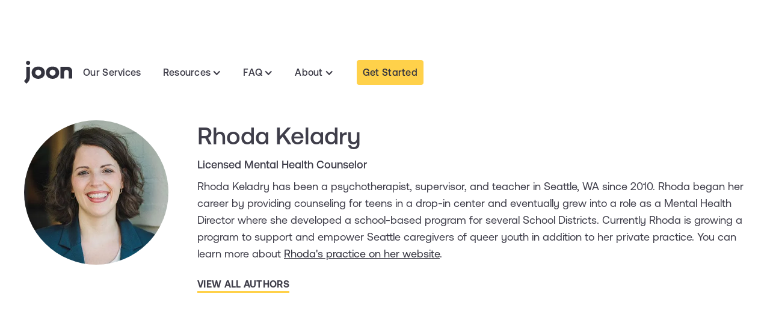

--- FILE ---
content_type: text/html
request_url: https://www.joon.com/authors/rhoda-keladry
body_size: 7607
content:
<!DOCTYPE html><!-- This site was created in Webflow. https://webflow.com --><!-- Last Published: Wed Dec 17 2025 21:01:32 GMT+0000 (Coordinated Universal Time) --><html data-wf-domain="www.joon.com" data-wf-page="659765ad9523875e90db829a" data-wf-site="5da11607eda84209dcd9d545" lang="en-US" data-wf-collection="659765ad9523875e90db81fb" data-wf-item-slug="rhoda-keladry"><head><meta charset="utf-8"/><title>Teenage Mental Health Writers - Rhoda Keladry - Joon Care</title><meta content="Blog articles by Rhoda Keladry, a psychotherapist, supervisor, and teacher in Seattle, WA." name="description"/><meta content="width=device-width, initial-scale=1" name="viewport"/><meta content="j3zjdxMou4r6pChp0a6D9pW5m37ZaCoU2feXkQffZV8" name="google-site-verification"/><meta content="Webflow" name="generator"/><link href="https://cdn.prod.website-files.com/5da11607eda84209dcd9d545/css/uplift-89f72a.webflow.shared.3cc0dc910.min.css" rel="stylesheet" type="text/css"/><link href="https://fonts.googleapis.com" rel="preconnect"/><link href="https://fonts.gstatic.com" rel="preconnect" crossorigin="anonymous"/><script src="https://ajax.googleapis.com/ajax/libs/webfont/1.6.26/webfont.js" type="text/javascript"></script><script type="text/javascript">WebFont.load({  google: {    families: ["Inconsolata:400,700"]  }});</script><script type="text/javascript">!function(o,c){var n=c.documentElement,t=" w-mod-";n.className+=t+"js",("ontouchstart"in o||o.DocumentTouch&&c instanceof DocumentTouch)&&(n.className+=t+"touch")}(window,document);</script><link href="https://cdn.prod.website-files.com/5da11607eda84209dcd9d545/6035660c74005714cb7f8962_favicon-32x32.png" rel="shortcut icon" type="image/x-icon"/><link href="https://cdn.prod.website-files.com/5da11607eda84209dcd9d545/60356ced16d3d42a0a3e49b0_LogoMark.png" rel="apple-touch-icon"/><link href="https://www.joon.com/authors/rhoda-keladry" rel="canonical"/><!-- Corresponds to head code at https://webflow.com/dashboard/sites/uplift-89f72a/code -->

  <!-- Track source info -->
  <script>
  function setCookie(name, value, seconds = "34560000") {
    document.cookie = `${name}=${value}; domain=.joon.com; path=/; max-age=${seconds}; secure`;
  }

  function getCookie(name) {
    try {
      let re = new RegExp(`(?:^|; )${name}=(?<value>.*?)(?:; |$)`);
      return document.cookie.match(re)?.groups?.value;
    } catch (e) {}
    return null;
  }

  function updateCookieExpiry(name, seconds) {
    const value = getCookie(name);
    setCookie(name, value, seconds);
  }

  function deleteCookie(name) {
    setCookie(name, "", -1);
  }

  //clear old cookies that were set long ago with domain not specified
  ["joon_ref_init", "joon_qs_init", "joon_ref", "joon_qs", "referrer_init"].forEach((name) =>
    document.cookie = `${name}=; expires=Thu, 01 Jan 1970 00:00:00 UTC; path=/;`
  );

  (function () {
    if (document.referrer.indexOf(".joon.com") < 0) {
      if (document.cookie.indexOf("joon_ref_init=") < 0) {
        setCookie("joon_ref_init", document.referrer);
      }
      setCookie("joon_ref", document.referrer);

      if (document.cookie.indexOf("joon_qs_init=") < 0) {
        setCookie("joon_qs_init", window.location.search);
      }
      setCookie("joon_qs", window.location.search);
    }
  })();
</script>
<!-- End Track source info -->

<!--Stylistic Alternatives -->
<style defer>
  * {
    font-feature-settings: "ss07" on, "ss01" on;
  }
</style>
<!-- End Stylistic Alternatives -->

<!-- Posthog -->
<script>
    !function(t,e){var o,n,p,r;e.__SV||(window.posthog=e,e._i=[],e.init=function(i,s,a){function g(t,e){var o=e.split(".");2==o.length&&(t=t[o[0]],e=o[1]),t[e]=function(){t.push([e].concat(Array.prototype.slice.call(arguments,0)))}}(p=t.createElement("script")).type="text/javascript",p.async=!0,p.src=s.api_host.replace(".i.posthog.com","-assets.i.posthog.com")+"/static/array.js",(r=t.getElementsByTagName("script")[0]).parentNode.insertBefore(p,r);var u=e;for(void 0!==a?u=e[a]=[]:a="posthog",u.people=u.people||[],u.toString=function(t){var e="posthog";return"posthog"!==a&&(e+="."+a),t||(e+=" (stub)"),e},u.people.toString=function(){return u.toString(1)+".people (stub)"},o="capture identify alias people.set people.set_once set_config register register_once unregister opt_out_capturing has_opted_out_capturing opt_in_capturing reset isFeatureEnabled onFeatureFlags getFeatureFlag getFeatureFlagPayload reloadFeatureFlags group updateEarlyAccessFeatureEnrollment getEarlyAccessFeatures getActiveMatchingSurveys getSurveys onSessionId".split(" "),n=0;n<o.length;n++)g(u,o[n]);e._i.push([i,s,a])},e.__SV=1)}(document,window.posthog||[]);
    posthog.init('phc_DQmxjMjNidD7fbyeyHj0JyL6RXPBFCFnoreolmAfP17',{api_host:'https://us.i.posthog.com'})
    posthog.register({
        product: 'joon.com'
    });
</script>


<!-- Global Webpage Schema -->

<script type="application/ld+json">
  {
    "@context": "https://schema.org",
    "@type": "WebPage",
    "name": "Joon Care",
    "description": "Seeking help for your teen's mental health? You are in the right place. Joon Care is a teletherapy practice designed specifically for teens and young adults ages 13-24. Our team of licensed therapists, counselors, and clinicians integrates the benefits of one-on-one therapy sessions with a mobile app-based experience. Our approach is evidence-based, skills-focused and personalized for each individual client. We are here for you when it comes to stress, anxiety, depression, and other common mental health challenges. Schedule a free 15-minute consultation today.",
    "image": "https://cdn.prod.website-files.com/5da11607eda84209dcd9d545/60356ced16d3d42a0a3e49b0_LogoMark.webp"
  }
</script>

<!-- End Global Webpage Schema -->


<!-- Custom query param handling -->

<script>
  (function() {
    // put  partner names into cookie (as referral_source)
    const urlParams = new URLSearchParams(window.location.search);
    const partnerSlug = urlParams.get('referral_source');
    if (partnerSlug) {
      setCookie("referral_source", partnerSlug);
    }
  })();
</script>


<script>
(function() {
  const REDIRECT_URL = "https://www.handspringhealth.com/?utm_source=joon";
  const MODAL_ID = "redirect-overlay"; // make sure your overlay has this ID
  const REDIRECT_DELAY_MS = 5000; // 5 seconds
  let redirectScheduled = false;

  function isVisible(el) {
    if (!el) return false;
    const style = window.getComputedStyle(el);
    return (
      style.display !== "none" &&
      style.visibility !== "hidden" &&
      style.opacity !== "0"
    );
  }

  function setupModalObserver(modal) {
    if (!modal) return;

    const observer = new MutationObserver(() => {
      if (!redirectScheduled && isVisible(modal)) {
        redirectScheduled = true;
        observer.disconnect();

        setTimeout(function() {
          window.location.href = REDIRECT_URL;
        }, REDIRECT_DELAY_MS);
      }
    });

    observer.observe(modal, {
      attributes: true,
      attributeFilter: ["style", "class"]
    });

    if (isVisible(modal) && !redirectScheduled) {
      redirectScheduled = true;
      observer.disconnect();
      setTimeout(function() {
        window.location.href = REDIRECT_URL;
      }, REDIRECT_DELAY_MS);
    }
  }

  function waitForModal() {
    let modal = document.getElementById(MODAL_ID);
    if (modal) {
      setupModalObserver(modal);
      return;
    }

    const bodyObserver = new MutationObserver(() => {
      modal = document.getElementById(MODAL_ID);
      if (modal) {
        console.log("Found modal #" + MODAL_ID);
        bodyObserver.disconnect();
        setupModalObserver(modal);
      }
    });

    bodyObserver.observe(document.body, {
      childList: true,
      subtree: true
    });
  }

  document.addEventListener("DOMContentLoaded", waitForModal);
})();
</script>

</head><body><div id="uplift-header" class="jooncare-nav"><div class="jooncare-nav-container"><div class="nav-left"><div class="mobile-nav-btns"><a id="header-hamburger" data-w-id="0a6bd8be-ef40-02d2-a2dd-be940012a394" href="#" class="mobile-nav-hamburger w-inline-block"><div class="fa-solid header-hamburger-icon">☰</div></a><a id="header-hamburger" data-w-id="0a6bd8be-ef40-02d2-a2dd-be940012a397" href="#" class="mobile-nav-close w-inline-block"><div class="fa-solid header-close-icon">☰</div></a></div><a href="/" class="joon-logo w-inline-block"><img src="https://cdn.prod.website-files.com/5da11607eda84209dcd9d545/625b50140c63fa2ea5df094c_Logo%20-%20Dark.svg" alt="" class="logo"/></a></div><div class="nav-right"><a href="/services" class="navigation-link w-button">Our Services</a><div data-hover="false" data-delay="0" class="dropdown-3 w-dropdown"><div class="dropdown-toggle-4 w-dropdown-toggle"><div class="icon-11 w-icon-dropdown-toggle"></div><div class="text-block-73">Resources</div></div><nav class="dropdown-list-2 w-dropdown-list"><a href="/parent-guides" class="dropdown-link w-dropdown-link">Parent Guides</a><a href="/blog" class="dropdown-link w-dropdown-link">Articles</a><a href="/meditations" class="dropdown-link w-dropdown-link">Meditations</a><a href="/resources" class="dropdown-link w-dropdown-link">Links for Teens</a></nav></div><div data-hover="false" data-delay="0" id="dropdown-faq" class="dropdown-3 w-dropdown"><div class="dropdown-toggle-4 w-dropdown-toggle"><div class="icon-11 w-icon-dropdown-toggle"></div><div class="text-block-73">FAQ</div></div><nav class="dropdown-list-2 w-dropdown-list"><a href="/faq/our-services" class="dropdown-link w-dropdown-link">About Our Services</a><a href="/faq/young-adults" class="dropdown-link w-dropdown-link">Teens &amp; Young Adults</a><a href="/faq/pricing-insurance" class="dropdown-link w-dropdown-link">Pricing &amp; Insurance</a><a href="/effectiveness-data-overview" class="dropdown-link w-dropdown-link">Does Joon therapy work?</a></nav></div><div data-hover="false" data-delay="0" class="dropdown-3 w-dropdown"><div class="dropdown-toggle-4 w-dropdown-toggle"><div class="icon-11 w-icon-dropdown-toggle"></div><div class="text-block-73">About</div></div><nav class="dropdown-list-2 w-dropdown-list"><a href="/about" class="dropdown-link w-dropdown-link">Our Company</a><a href="/who-we-are" class="dropdown-link w-dropdown-link">Who We Are</a><a href="/find-a-therapist" class="dropdown-link w-dropdown-link">Our Therapists</a><a href="/teen-mental-health-advisory-board" class="dropdown-link w-dropdown-link">Our Student Advisors</a><a href="/join-as-a-therapist" class="dropdown-link w-dropdown-link">Become a Joon Therapist</a><a href="/partners" class="dropdown-link w-dropdown-link">For Your Organization</a></nav></div><a data-w-id="9b6ab165-fb23-d405-26da-17821a2663a7" href="#" class="button_solid small _20px-left-margin w-button">Get Started</a><div class="trigger-hubspot-chat w-embed"><a href="#" id="get-started" class="button_solid small" style="margin-left: 20px;" onclick="window.HubSpotConversations.widget.open();">Get Started</a></div></div></div><div data-w-id="56e21f39-0f2a-96c6-16de-3a1d4bc683e1" class="mobile-nav-overlay"></div><div class="mobile-nav"><div class="mobile-nav-container"><a href="/" class="mobile-nav-link w-button">Home</a><a href="/services" class="mobile-nav-link w-button">Our Services</a><h6 class="mobile-nav-header">Resources</h6><a href="/parent-guides" class="mobile-nav-link w-button">Parent Guides</a><a href="/blog" class="mobile-nav-link w-button">Articles</a><a href="/meditations" class="mobile-nav-link w-button">Meditations</a><a href="/resources" class="mobile-nav-link w-button">Links for Teens</a><h6 class="mobile-nav-header">FAQ</h6><a href="/faq/our-services" class="mobile-nav-link w-button">About Our Services</a><a href="/faq/young-adults" class="mobile-nav-link w-button">Teens &amp; Young Adults</a><a href="/faq/pricing-insurance" class="mobile-nav-link w-button">Pricing &amp; Insurance</a><a href="/effectiveness-data-overview" class="mobile-nav-link w-button">Does Joon therapy work?</a><h6 class="mobile-nav-header">About</h6><a href="/about" class="mobile-nav-link w-button">Our Company</a><a href="/who-we-are" class="mobile-nav-link w-button">Who We Are</a><a href="/find-a-therapist" class="mobile-nav-link w-button">Our Therapists</a><a href="/teen-mental-health-advisory-board" class="mobile-nav-link w-button">Our Student Advisors</a><a href="/join-as-a-therapist" class="mobile-nav-link w-button">Become a Joon Therapist</a><a href="/partners" class="mobile-nav-link w-button">For Your Organization</a></div></div></div><div class="section-neutralbkg nav-margin whitebg"><div class="author-templateintro"><div class="div-block-461"><img alt="Rhoda Keladry | Licensed Mental Health Counselor" loading="lazy" width="250" src="https://cdn.prod.website-files.com/5daf80d1fcdc19a7ca1e6539/63af73e2493ff799b86b5979_rhoda-keladry.webp" class="image-105"/></div><div class="div-block-460"><h1 class="heading-101">Rhoda Keladry</h1><p class="paragraph-126">Licensed Mental Health Counselor</p><div class="rich-text-block-14 w-richtext"><p>Rhoda Keladry has been a psychotherapist, supervisor, and teacher in Seattle, WA since 2010. Rhoda began her career by providing counseling for teens in a drop-in center and eventually grew into a role as a Mental Health Director where she developed a school-based program for several School Districts. Currently Rhoda is growing a program to support and empower Seattle caregivers of queer youth in addition to her private practice. You can learn more about <a href="https://www.rhodajkcounseling.com/" target="_blank">Rhoda&#x27;s practice on her website</a>.</p></div><a href="/authors" class="button_underline">View All Authors</a></div></div></div><div class="section-neutralbkg"><div class="container-4 self-center blog"><div class="div-block-462"><h4 class="heading-148">All articles from this author:</h4></div><div class="w-dyn-list"><div role="list" class="collection-list-21 w-dyn-items"><div role="listitem" class="collection-item-9 blog-shadow w-dyn-item"><a href="/blog/how-to-know-when-you-should-find-a-therapist-for-your-child" class="link-block-11 w-inline-block"><div class="div-block-348"><div class="image-wrapper"><img loading="lazy" alt="two teenage girls on a bench" src="https://cdn.prod.website-files.com/5daf80d1fcdc19a7ca1e6539/63af32f671109a4441853c90_two-children-p-500.webp" class="article-thumbnail"/></div><div class="div-block-205"><div class="timestamp">Mar 13, 2020</div><h2 class="article-title _8px-bottom-margin">When to Seek Mental Health Care for Your Child</h2><p class="article-summary">Learn how to think about your child&#x27;s needs and the hesitation many parents experience before seeking mental health care.</p></div></div></a></div></div></div></div></div><div class="footer"><div class="footer_container"><div class="div-block-243"><div class="div-block-105"><div class="_16px-bottom-margin"><a href="/" class="footer-link-to-home w-inline-block"><img src="https://cdn.prod.website-files.com/5da11607eda84209dcd9d545/625b8092cd143b165a366ea1_Logo-footer.svg" loading="lazy" alt="" class="image-139"/></a></div><div class="_8px-bottom-margin"><p class="paragraph-56">© 2025 Joon Care. All Rights Reserved.</p></div><div class="_20px-bottom-margin"><p class="paragraph-50"><a href="/terms-conditions" class="underline-link white-text">Terms Of Service</a> | <a href="/privacy" class="underline-link white-text">Privacy Policy</a></p></div><div class="footer-social-links"><a href="https://www.linkedin.com/company/jooncare" target="_blank" class="social-links w-inline-block"><img src="https://cdn.prod.website-files.com/5da11607eda84209dcd9d545/60bff13b4437767a2c4fb674_LinkedIn.svg" alt="Linkedin" height="30" class="image-92"/></a><a href="https://www.youtube.com/channel/UCmqCdFwk-pNSlcmE24QzDAQ" target="_blank" class="social-links w-inline-block"><img src="https://cdn.prod.website-files.com/5da11607eda84209dcd9d545/5ebe6407c2a3e5d05768eb52_Y.svg" alt="Youtube" class="image-140"/></a><a href="https://www.instagram.com/joon_teens/" target="_blank" class="social-links w-inline-block"><img src="https://cdn.prod.website-files.com/5da11607eda84209dcd9d545/60bff17c16292166fc990374_Instagram.svg" alt="Instagram" height="30" class="image-141"/></a><a href="https://twitter.com/joon_care" target="_blank" class="social-links w-inline-block"><img src="https://cdn.prod.website-files.com/5da11607eda84209dcd9d545/5ebe64076a2b376e62d42d30_T.svg" alt="Twitter" class="image-142"/></a><a href="https://www.facebook.com/jooncare?noscript=1" class="social-links w-inline-block"><img src="https://cdn.prod.website-files.com/5da11607eda84209dcd9d545/5ebe6407988b1d6e081d0b1e_F.svg" alt="Facebook" class="image-143"/></a></div><a href="https://apps.apple.com/us/app/joon-teletherapy/id1518863762" target="_blank" class="footer-app-store w-inline-block"><img src="https://cdn.prod.website-files.com/5da11607eda84209dcd9d545/6610a607d6165646bbf1e9ba_apple-app-store-badge-dark.svg" loading="lazy" alt="Download on the App Store" class="image-57"/></a><a href="https://play.google.com/store/apps/details?id=com.joon.care" target="_blank" class="footer-app-store w-inline-block"><img src="https://cdn.prod.website-files.com/5da11607eda84209dcd9d545/6610a607a8aa6f45eef97e3a_google-play-badge.svg" loading="lazy" alt="Download on the Play Store" class="image-57"/></a><a href="/lgbtq-newsletter" class="footer-lgbtq w-inline-block"><img src="https://cdn.prod.website-files.com/5da11607eda84209dcd9d545/6628403916db350bccc32f6e_rainbow-heart.svg" loading="lazy" width="60" alt="Heart shape containing a rainbow in Joon&#x27;s brand colors." height="50" class="lgbtq-image"/></a></div><div class="div-block-106"><div class="footer-item"><p class="footer-item-title">Need help right away?</p><p class="footer-item-text">If you or a member of your family needs help right away, <span class="text-span-8">please call 911 or visit your local emergency room.</span> You can also call or text the National Suicide Prevention Lifeline (<a href="tel:988" rel="nofollow" class="underline-gray-link">988</a>), or text the Crisis Text Line (text HELLO to <strong class="bold-text-23">741741</strong>).</p></div><div class="footer-item"><p class="footer-item-title">Got Questions?</p><p class="footer-item-text">Call or text us at <a href="tel:+14256006425" class="link-59">425-600-6425</a>. You can also email us at <a href="mailto:hello@joon.com?subject=Questions" class="link-60">hello@joon.com</a></p></div><div class="footer-item"><p class="footer-item-title">Interested in joining our clinical team?</p><p class="footer-item-text"><a href="https://www.joon.com/join-as-a-therapist" class="underline-gray-link">Apply to be a Joon Therapist.</a></p></div><div class="footer-item"><p class="footer-item-title">Need to report an issue?</p><p class="footer-item-text">To report issues using our website or mobile app, please visit our <a href="/support" class="underline-gray-link">support page</a>.<a href="tel:+14255223781" class="underline-gray-link"></a></p></div></div></div></div><div id="redirect-overlay" data-w-id="51b604f1-4f1a-6acd-4826-abf1921db0dd" class="redirect-overlay"><div data-w-id="51b604f1-4f1a-6acd-4826-abf1921db0de" class="redirect-modal"><img src="https://cdn.prod.website-files.com/5da11607eda84209dcd9d545/693a414c5faf8ce08d62148f_Handspring%20-%20Logo%20-%20Green%20(2).png" loading="lazy" sizes="(max-width: 2000px) 100vw, 2000px" srcset="https://cdn.prod.website-files.com/5da11607eda84209dcd9d545/693a414c5faf8ce08d62148f_Handspring%20-%20Logo%20-%20Green%20(2)-p-500.png 500w, https://cdn.prod.website-files.com/5da11607eda84209dcd9d545/693a414c5faf8ce08d62148f_Handspring%20-%20Logo%20-%20Green%20(2)-p-800.png 800w, https://cdn.prod.website-files.com/5da11607eda84209dcd9d545/693a414c5faf8ce08d62148f_Handspring%20-%20Logo%20-%20Green%20(2)-p-1080.png 1080w, https://cdn.prod.website-files.com/5da11607eda84209dcd9d545/693a414c5faf8ce08d62148f_Handspring%20-%20Logo%20-%20Green%20(2).png 2000w" alt="" class="image-188"/><h4 class="heading-149">Joon is now Handspring</h4><p class="paragraph-209">You’re in the right place. We’ve partnered with Handspring to bring you the same great care with even more support and resources.<br/>‍<br/>You&#x27;ll be redirected automatically to finish signing up.</p><a href="https://www.handspringhealth.com/?utm_source=joon" class="button_solid w-button">Continue</a></div></div></div><script src="https://d3e54v103j8qbb.cloudfront.net/js/jquery-3.5.1.min.dc5e7f18c8.js?site=5da11607eda84209dcd9d545" type="text/javascript" integrity="sha256-9/aliU8dGd2tb6OSsuzixeV4y/faTqgFtohetphbbj0=" crossorigin="anonymous"></script><script src="https://cdn.prod.website-files.com/5da11607eda84209dcd9d545/js/webflow.schunk.36b8fb49256177c8.js" type="text/javascript"></script><script src="https://cdn.prod.website-files.com/5da11607eda84209dcd9d545/js/webflow.schunk.12c1fa26266a73d9.js" type="text/javascript"></script><script src="https://cdn.prod.website-files.com/5da11607eda84209dcd9d545/js/webflow.c928d3df.af2d6f12f23777a1.js" type="text/javascript"></script><!-- Corresponds to footer code at https://webflow.com/dashboard/sites/uplift-89f72a/code -->

<!-- Posthog custom event tracking -->
<script>
$(document).ready(function() {
    // Select all elements with the class 'w-dropdown-toggle'
    $('.faq-container .w-dropdown-toggle').each(function() {
        // Add the 'ph-no-capture' class to disable autocapture
        $(this).addClass('ph-no-capture');
        
        // Add a click event listener
        $(this).on('click', function() {
            var $this = $(this);
            var isOpen = $this.hasClass('w--open');
            var sectionTitle = $this.text().trim();

            // Capture the custom event with Posthog
            posthog.capture('Click', {
                section: 'FAQ',
                target: sectionTitle,
                actionDetail: isOpen ? 'collapse item' : 'expand item'
            });
        });
    });
});
</script></body></html>

--- FILE ---
content_type: image/svg+xml
request_url: https://cdn.prod.website-files.com/5da11607eda84209dcd9d545/625b8092cd143b165a366ea1_Logo-footer.svg
body_size: 1491
content:
<svg width="124" height="52" viewBox="0 0 124 52" fill="none" xmlns="http://www.w3.org/2000/svg">
<g clip-path="url(#clip0_115_33)">
<g clip-path="url(#clip1_115_33)">
<path d="M9.14961 0C8.20478 0.000338284 7.28127 0.280821 6.49584 0.805986C5.7104 1.33115 5.09833 2.07741 4.73699 2.95042C4.37566 3.82342 4.28129 4.78396 4.46582 5.71059C4.65036 6.63723 5.1055 7.48834 5.77372 8.15631C6.44193 8.82429 7.29321 9.27913 8.2199 9.46333C9.1466 9.64753 10.1071 9.55282 10.98 9.19117C11.8529 8.82953 12.5989 8.21718 13.1238 7.43156C13.6487 6.64594 13.9288 5.72233 13.9288 4.7775C13.9284 3.51027 13.4246 2.2951 12.5284 1.39919C11.6322 0.503288 10.4168 -8.11657e-08 9.14961 0V0Z" fill="white"/>
<path d="M32.2793 13.183C23.7267 13.183 17.2404 18.253 17.2404 27.1033C17.2404 35.9535 23.725 41.0236 32.2793 41.0236C40.8337 41.0236 47.32 35.9535 47.32 27.1033C47.32 18.253 40.8354 13.183 32.2793 13.183ZM32.2793 33.9505C30.9261 33.9505 29.6032 33.5492 28.4781 32.7974C27.3529 32.0456 26.4759 30.977 25.9581 29.7268C25.4402 28.4765 25.3047 27.1008 25.5687 25.7736C25.8327 24.4463 26.4844 23.2272 27.4412 22.2703C28.3981 21.3134 29.6173 20.6618 30.9445 20.3978C32.2717 20.1338 33.6475 20.2693 34.8977 20.7871C36.1479 21.305 37.2165 22.182 37.9683 23.3071C38.7202 24.4323 39.1214 25.7552 39.1214 27.1084C39.1214 28.9231 38.4006 30.6634 37.1174 31.9465C35.8343 33.2297 34.094 33.9505 32.2793 33.9505Z" fill="white"/>
<path d="M64.8478 13.183C56.2951 13.183 49.8088 18.253 49.8088 27.1033C49.8088 35.9535 56.2917 41.0236 64.8478 41.0236C73.4038 41.0236 79.8816 35.9535 79.8816 27.1033C79.8816 18.253 73.4021 13.183 64.8478 13.183ZM64.8478 33.9505C63.4945 33.9505 62.1717 33.5492 61.0465 32.7974C59.9213 32.0456 59.0443 30.977 58.5265 29.7268C58.0086 28.4765 57.8731 27.1008 58.1371 25.7736C58.4011 24.4463 59.0528 23.2272 60.0097 22.2703C60.9665 21.3134 62.1857 20.6618 63.5129 20.3978C64.8402 20.1338 66.2159 20.2693 67.4661 20.7871C68.7164 21.305 69.7849 22.182 70.5368 23.3071C71.2886 24.4323 71.6899 25.7552 71.6899 27.1084C71.6899 28.9231 70.969 30.6634 69.6859 31.9465C68.4027 33.2297 66.6624 33.9505 64.8478 33.9505Z" fill="white"/>
<path d="M99.6758 13.7116H83.4258C83.2897 13.7116 83.1592 13.7656 83.0629 13.8619C82.9667 13.9581 82.9126 14.0886 82.9126 14.2247V39.9767C82.9126 40.1128 82.9667 40.2433 83.0629 40.3396C83.1592 40.4358 83.2897 40.4899 83.4258 40.4899H90.6271C90.7632 40.4899 90.8937 40.4358 90.99 40.3396C91.0862 40.2433 91.1403 40.1128 91.1403 39.9767V26.0359C91.1403 24.6432 91.6935 23.3075 92.6783 22.3227C93.6631 21.3379 94.9988 20.7846 96.3916 20.7846C97.7843 20.7846 99.12 21.3379 100.105 22.3227C101.09 23.3075 101.643 24.6432 101.643 26.0359V39.9767C101.643 40.1128 101.697 40.2433 101.793 40.3396C101.889 40.4358 102.02 40.4899 102.156 40.4899H108.961C109.097 40.4899 109.227 40.4358 109.323 40.3396C109.42 40.2433 109.474 40.1128 109.474 39.9767V23.5095C109.474 20.9109 108.441 18.4188 106.604 16.5813C104.766 14.7439 102.274 13.7116 99.6758 13.7116Z" fill="white"/>
<path d="M12.7657 13.6637H5.71316C5.57706 13.6637 5.44653 13.7178 5.3503 13.814C5.25406 13.9102 5.2 14.0408 5.2 14.1769V33.3057C5.1846 34.8965 5.09737 37.753 4.68684 39.3797C3.8846 42.0687 2.20145 44.1213 0.193288 45.6813C0.138558 45.724 0.0930621 45.7774 0.0595551 45.8382C0.026048 45.899 0.00522626 45.966 -0.00164989 46.035C-0.00852604 46.1041 -0.00131362 46.1739 0.0195508 46.2401C0.0404153 46.3063 0.0744979 46.3676 0.119736 46.4203L4.64066 51.74C4.72278 51.8378 4.83839 51.9014 4.9649 51.9185C5.09142 51.9355 5.21977 51.9048 5.32487 51.8324C11.1235 47.8314 13.2771 42.7751 13.2771 36.2084V14.1803C13.2776 14.1127 13.2647 14.0458 13.2392 13.9832C13.2137 13.9207 13.1761 13.8638 13.1286 13.8158C13.0811 13.7678 13.0246 13.7297 12.9623 13.7036C12.9 13.6775 12.8332 13.6639 12.7657 13.6637Z" fill="white"/>
</g>
</g>
<path d="M112.288 11C112.288 14.248 114.808 16.712 118.112 16.712C121.444 16.712 123.964 14.248 123.964 10.972C123.964 7.69601 121.444 5.20401 118.112 5.20401C114.808 5.20401 112.288 7.69601 112.288 11ZM122.704 10.972C122.704 13.632 120.772 15.592 118.112 15.592C115.48 15.592 113.548 13.66 113.548 11C113.548 8.28401 115.48 6.32401 118.112 6.32401C120.772 6.32401 122.704 8.28401 122.704 10.972ZM115.928 14.164H117.16V11.896H118.14L119.484 14.164H120.856L119.344 11.644C120.268 11.392 120.828 10.72 120.828 9.79601C120.828 8.59201 119.876 7.78001 118.364 7.78001H115.928V14.164ZM118.308 8.81601C119.036 8.81601 119.54 9.15201 119.54 9.79601C119.54 10.468 119.008 10.86 118.308 10.86H117.16V8.81601H118.308Z" fill="white"/>
<defs>
<clipPath id="clip0_115_33">
<rect width="109.474" height="52" fill="white"/>
</clipPath>
<clipPath id="clip1_115_33">
<rect width="109.474" height="52" fill="white"/>
</clipPath>
</defs>
</svg>


--- FILE ---
content_type: image/svg+xml
request_url: https://cdn.prod.website-files.com/5da11607eda84209dcd9d545/60bff13b4437767a2c4fb674_LinkedIn.svg
body_size: 278
content:
<?xml version="1.0" encoding="UTF-8"?>
<svg width="56px" height="56px" viewBox="0 0 56 56" version="1.1" xmlns="http://www.w3.org/2000/svg" xmlns:xlink="http://www.w3.org/1999/xlink">
    <title>LinkedIn</title>
    <g id="LinkedIn" stroke="none" stroke-width="1" fill="none" fill-rule="evenodd">
        <path d="M46.7499031,50.1249925 C48.4686109,50.1249925 49.8748957,48.7089803 49.8748957,46.9707223 L49.8748957,9.52936714 C49.8748957,7.79110911 48.4686109,6.37509686 46.7499031,6.37509686 L9.24026509,6.37509686 C7.52146197,6.37509686 6.125,7.79110911 6.125,9.52936714 L6.125,46.9707223 C6.125,48.7089803 7.52146197,50.1249925 9.24026509,50.1249925 L46.7499031,50.1249925 Z M16.105464,20.1445953 C14.0254099,20.1445953 12.3457074,18.4551653 12.3457074,16.3848386 C12.3457074,14.314512 14.0254099,12.625082 16.105464,12.625082 C18.1757907,12.625082 19.8652207,14.314512 19.8652207,16.3848386 C19.8652207,18.4648927 18.1855181,20.1445953 16.105464,20.1445953 Z M29.9042402,43.8750075 L23.4198425,43.8750075 L23.4198425,22.9961701 L29.6405499,22.9961701 L29.6405499,25.8477448 L29.7284784,25.8477448 C30.5975598,24.2070474 32.7167144,22.4786122 35.8709847,22.4786122 C42.4334881,22.4786122 43.6541883,26.8047547 43.6541883,32.4297032 L43.6541883,43.8750075 L37.169886,43.8750075 L37.1692807,33.384589 C37.1586878,31.0201621 36.9701351,28.1816664 33.8007534,28.1816664 C30.421798,28.1816664 29.9042402,30.8183789 29.9042402,33.5430199 L29.9042402,43.8750075 Z M19.3573903,43.8750075 L12.8632652,43.8750075 L12.8632652,22.9961701 L19.3573903,22.9961701 L19.3573903,43.8750075 Z" id="Linkedin" fill="#FFFFFF" fill-rule="nonzero"></path>
    </g>
</svg>

--- FILE ---
content_type: image/svg+xml
request_url: https://cdn.prod.website-files.com/5da11607eda84209dcd9d545/60bff17c16292166fc990374_Instagram.svg
body_size: 970
content:
<?xml version="1.0" encoding="UTF-8"?>
<svg width="56px" height="56px" viewBox="0 0 56 56" version="1.1" xmlns="http://www.w3.org/2000/svg" xmlns:xlink="http://www.w3.org/1999/xlink">
    <title>Instagram</title>
    <g id="Instagram" stroke="none" stroke-width="1" fill="none" fill-rule="evenodd">
        <path d="M37.0331294,49.9687811 C40.5390186,49.8027468 43.6444609,49.0019484 46.2030676,46.4336142 C48.7615789,43.8750075 49.5623774,40.7695652 49.7381391,37.263676 C49.8328167,35.5960117 49.883797,32.3931296 49.8910799,29.0721537 L49.8910799,27.4083854 C49.883797,24.0874096 49.8328167,20.8845274 49.7381391,19.2168631 C49.5722002,15.710974 48.7714018,12.6055317 46.2030676,10.046925 C43.6444609,7.4884136 40.5390186,6.68761519 37.0331294,6.51185343 C35.3654651,6.4171758 32.1604905,6.36619554 28.8372613,6.35891265 L27.1723618,6.35891265 C23.8491326,6.36619554 20.644158,6.4171758 18.9764937,6.51185343 C15.4804274,6.67779236 12.3749851,7.47859078 9.80665092,10.0371975 C7.23831674,12.5958042 6.44724578,15.7012465 6.27148403,19.2071357 C6.06644454,22.8204083 6.06644454,33.6504034 6.27148403,37.263676 C6.43751833,40.7695652 7.23831674,43.8750075 9.80665092,46.4336142 C12.3749851,48.9922209 15.4706999,49.7929239 18.9764937,49.9687811 C22.5897663,50.1738206 33.4198568,50.1738206 37.0331294,49.9687811 Z M28.0096753,46.1796513 C24.8261273,46.1796513 17.9804786,46.4336142 15.1093536,45.3007472 C13.1953338,44.5390493 11.7206707,43.0644816 10.9492454,41.140639 C9.80665092,38.2597865 10.0703412,31.4238653 10.0703412,28.2403172 C10.0703412,25.0566739 9.81637838,18.2110252 10.9492454,15.3399002 C11.7109433,13.4258804 13.185511,11.9512173 15.1093536,11.179792 C17.8941777,10.075284 24.3747937,10.284871 27.6794277,10.3000707 L28.0096753,10.3008878 C31.1933187,10.3008878 38.0389673,10.046925 40.9100924,11.179792 C42.8241122,11.9414898 44.2987753,13.4160575 45.0702006,15.3399002 C46.1747086,18.1247242 45.9651215,24.6053403 45.9499218,27.9100604 L45.9491047,28.2403172 C45.9491047,31.4238653 46.212795,38.2695139 45.0702006,41.140639 C44.3085027,43.0546588 42.833935,44.5293218 40.9100924,45.3007472 C38.0292399,46.4433416 31.1933187,46.1796513 28.0096753,46.1796513 Z M39.6893922,19.1777626 C41.1346822,19.1777626 42.3065544,18.0157132 42.3065544,16.5606004 C42.3065544,15.1153104 41.1346822,13.9434382 39.6893922,13.9434382 C38.2441022,13.9434382 37.07223,15.1153104 37.07223,16.5606004 C37.07223,18.0058904 38.2342794,19.1777626 39.6893922,19.1777626 Z M28.0096753,39.4609364 C34.2206552,39.4609364 39.2303898,34.4512018 39.2303898,28.2403172 C39.2303898,22.0293373 34.2206552,17.0196027 28.0096753,17.0196027 C21.7987908,17.0196027 16.7890561,22.0293373 16.7890561,28.2403172 C16.7890561,34.4512018 21.7987908,39.4609364 28.0096753,39.4609364 Z M28.0096753,35.5351454 C23.9960511,35.5351454 20.7148471,32.2636689 20.7148471,28.2403172 C20.7148471,24.2168703 23.9863237,20.9453937 28.0096753,20.9453937 C32.0331223,20.9453937 35.3045989,24.2168703 35.3045989,28.2403172 C35.3045989,32.2636689 32.0233948,35.5351454 28.0096753,35.5351454 Z" fill="#FFFFFF" fill-rule="nonzero"></path>
    </g>
</svg>

--- FILE ---
content_type: image/svg+xml
request_url: https://cdn.prod.website-files.com/5da11607eda84209dcd9d545/5ebe6407988b1d6e081d0b1e_F.svg
body_size: 292
content:
<?xml version="1.0" encoding="UTF-8"?>
<svg width="27px" height="27px" viewBox="0 0 27 27" version="1.1" xmlns="http://www.w3.org/2000/svg" xmlns:xlink="http://www.w3.org/1999/xlink">
    <title>F</title>
    <g id="Guardian_Website" stroke="none" stroke-width="1" fill="none" fill-rule="evenodd">
        <g id="iPhone-8" transform="translate(-14.000000, -5918.000000)" fill="#FFFFFF" fill-rule="nonzero">
            <g id="Group-4-Copy-2" transform="translate(14.500000, 5916.000000)">
                <path d="M14.0097093,28.5786992 L14.0097093,18.4127078 L10.5878768,18.4127078 L10.5878768,14.4518027 L14.0097093,14.4518027 L14.0097093,11.5279586 C14.0097093,8.13536571 16.083946,6.28966699 19.1073534,6.28966699 C20.5605207,6.28966699 21.8026595,6.40101773 22.1659513,6.44788118 L22.1659513,9.9927946 L20.0683115,9.9927946 C18.421854,9.9927946 18.1054256,10.7720782 18.1054256,11.9205473 L18.1054256,14.4518027 L22.0311975,14.4518027 L21.5214216,18.4127078 L18.1112621,18.4127078 L18.1112621,28.5728628 L24.8026638,28.5728628 C25.5995712,28.5728628 26.2499374,27.928333 26.2499374,27.1255891 L26.2499374,3.77603544 C26.2499374,2.979128 25.5995712,2.32876182 24.7968273,2.32876182 L1.44727362,2.32876182 C0.650366186,2.32876182 0,2.979128 0,3.77603544 L0,27.1314256 C0,27.928333 0.650366186,28.5786992 1.44727362,28.5786992 L14.0097093,28.5786992 Z" id="F"></path>
            </g>
        </g>
    </g>
</svg>

--- FILE ---
content_type: image/svg+xml
request_url: https://cdn.prod.website-files.com/5da11607eda84209dcd9d545/5ebe6407c2a3e5d05768eb52_Y.svg
body_size: 373
content:
<?xml version="1.0" encoding="UTF-8"?>
<svg width="33px" height="23px" viewBox="0 0 33 23" version="1.1" xmlns="http://www.w3.org/2000/svg" xmlns:xlink="http://www.w3.org/1999/xlink">
    <title>Y</title>
    <g id="Guardian_Website" stroke="none" stroke-width="1" fill="none" fill-rule="evenodd">
        <g id="iPhone-8" transform="translate(-132.000000, -5920.000000)" fill="#FFFFFF" fill-rule="nonzero">
            <g id="Group-4-Copy-2" transform="translate(14.500000, 5916.000000)">
                <path d="M146.377142,26.0306783 C147.753921,25.6603483 148.838246,24.6144181 149.206287,23.2287135 C149.81128,20.9561839 149.868898,16.4498911 149.874386,15.6121621 L149.874386,15.3407334 C149.868898,14.5030133 149.81128,9.99676733 149.206287,7.72423769 C148.838246,6.33847592 147.753921,5.24711271 146.377142,4.87678278 C144.149024,4.27586722 135.933025,4.21148341 134.198032,4.20458514 L133.55189,4.20458514 C131.816905,4.21148341 123.600947,4.27586722 121.372777,4.87678278 C119.995999,5.24716993 118.911674,6.33847592 118.543633,7.72423769 C117.890877,10.1761776 117.875335,15.2284479 117.874965,15.4676422 C117.874965,15.476447 117.874965,20.7169702 118.543633,23.2287135 C118.911674,24.6144181 119.995999,25.6603483 121.372777,26.0306783 C123.600947,26.6315938 131.816905,26.6959776 133.55189,26.7028759 L134.19803,26.7028759 C135.933014,26.6959776 144.148973,26.6315938 146.377142,26.0306783 Z M130.602186,20.2344313 L130.602186,10.7184627 L138.965795,15.4765614 L130.602186,20.2344313 Z" id="Y"></path>
            </g>
        </g>
    </g>
</svg>

--- FILE ---
content_type: image/svg+xml
request_url: https://cdn.prod.website-files.com/5da11607eda84209dcd9d545/625b50140c63fa2ea5df094c_Logo%20-%20Dark.svg
body_size: 1242
content:
<svg width="80" height="38" viewBox="0 0 80 38" fill="none" xmlns="http://www.w3.org/2000/svg">
<g clip-path="url(#clip0_132_736)">
<path d="M6.68623 0C5.99578 0.000247208 5.32091 0.205216 4.74694 0.58899C4.17297 0.972763 3.72568 1.51811 3.46163 2.15607C3.19757 2.79404 3.12861 3.49597 3.26347 4.17313C3.39832 4.85028 3.73093 5.47225 4.21924 5.96038C4.70755 6.44852 5.32963 6.7809 6.00683 6.91551C6.68404 7.05012 7.38595 6.98091 8.02382 6.71663C8.66169 6.45235 9.20687 6.00486 9.59044 5.43076C9.97401 4.85665 10.1787 4.1817 10.1787 3.49125C10.1784 2.5652 9.8103 1.67719 9.15536 1.02249C8.50043 0.367787 7.61229 -5.93134e-08 6.68623 0V0Z" fill="#33333E"/>
<path d="M23.5888 9.63373C17.3388 9.63373 12.5988 13.3387 12.5988 19.8062C12.5988 26.2737 17.3375 29.9787 23.5888 29.9787C29.84 29.9787 34.58 26.2737 34.58 19.8062C34.58 13.3387 29.8413 9.63373 23.5888 9.63373ZM23.5888 24.81C22.5998 24.81 21.6332 24.5167 20.8109 23.9673C19.9887 23.4179 19.3478 22.637 18.9694 21.7234C18.5909 20.8098 18.4919 19.8044 18.6848 18.8345C18.8778 17.8646 19.354 16.9737 20.0532 16.2744C20.7525 15.5752 21.6434 15.099 22.6133 14.9061C23.5832 14.7131 24.5885 14.8121 25.5022 15.1906C26.4158 15.569 27.1967 16.2099 27.7461 17.0321C28.2955 17.8544 28.5888 18.8211 28.5888 19.81C28.5888 21.1361 28.062 22.4078 27.1243 23.3455C26.1866 24.2832 24.9148 24.81 23.5888 24.81V24.81Z" fill="#33333E"/>
<path d="M47.3887 9.63373C41.1387 9.63373 36.3987 13.3387 36.3987 19.8062C36.3987 26.2737 41.1362 29.9787 47.3887 29.9787C53.6412 29.9787 58.375 26.2737 58.375 19.8062C58.375 13.3387 53.64 9.63373 47.3887 9.63373ZM47.3887 24.81C46.3998 24.81 45.4331 24.5167 44.6109 23.9673C43.7886 23.4179 43.1478 22.637 42.7693 21.7234C42.3909 20.8098 42.2919 19.8044 42.4848 18.8345C42.6777 17.8646 43.1539 16.9737 43.8532 16.2744C44.5525 15.5752 45.4434 15.099 46.4133 14.9061C47.3832 14.7131 48.3885 14.8121 49.3022 15.1906C50.2158 15.569 50.9967 16.2099 51.5461 17.0321C52.0955 17.8544 52.3887 18.8211 52.3887 19.81C52.3887 21.1361 51.862 22.4078 50.9243 23.3455C49.9866 24.2832 48.7148 24.81 47.3887 24.81Z" fill="#33333E"/>
<path d="M72.84 10.02H60.965C60.8656 10.02 60.7702 10.0595 60.6999 10.1299C60.6295 10.2002 60.59 10.2956 60.59 10.395V29.2138C60.59 29.3132 60.6295 29.4086 60.6999 29.4789C60.7702 29.5493 60.8656 29.5888 60.965 29.5888H66.2275C66.327 29.5888 66.4224 29.5493 66.4927 29.4789C66.563 29.4086 66.6025 29.3132 66.6025 29.2138V19.0263C66.6025 18.0085 67.0068 17.0324 67.7265 16.3127C68.4462 15.5931 69.4223 15.1888 70.44 15.1888C71.4578 15.1888 72.4339 15.5931 73.1535 16.3127C73.8732 17.0324 74.2775 18.0085 74.2775 19.0263V29.2138C74.2775 29.3132 74.317 29.4086 74.3874 29.4789C74.4577 29.5493 74.5531 29.5888 74.6525 29.5888H79.625C79.7245 29.5888 79.8199 29.5493 79.8902 29.4789C79.9605 29.4086 80 29.3132 80 29.2138V17.18C80 15.2811 79.2457 13.4599 77.9029 12.1171C76.5602 10.7744 74.739 10.02 72.84 10.02Z" fill="#33333E"/>
<path d="M9.32875 9.98499H4.175C4.07554 9.98499 3.98016 10.0245 3.90983 10.0948C3.83951 10.1651 3.8 10.2605 3.8 10.36V24.3387C3.78875 25.5012 3.725 27.5887 3.425 28.7775C2.83875 30.7425 1.60875 32.2425 0.141247 33.3825C0.101252 33.4137 0.0680049 33.4527 0.043519 33.4971C0.019033 33.5416 0.00381714 33.5905 -0.00120774 33.641C-0.00623262 33.6915 -0.00096201 33.7424 0.0142851 33.7908C0.0295322 33.8392 0.0544387 33.884 0.0874972 33.9225L3.39125 37.81C3.45126 37.8814 3.53574 37.9279 3.6282 37.9404C3.72065 37.9529 3.81444 37.9304 3.89125 37.8775C8.12875 34.9537 9.7025 31.2587 9.7025 26.46V10.3625C9.70283 10.3131 9.69341 10.2642 9.67479 10.2185C9.65617 10.1728 9.62871 10.1312 9.59399 10.0961C9.55927 10.0611 9.51796 10.0332 9.47245 10.0141C9.42693 9.99505 9.3781 9.98515 9.32875 9.98499Z" fill="#33333E"/>
</g>
<defs>
<clipPath id="clip0_132_736">
<rect width="80" height="38" fill="white"/>
</clipPath>
</defs>
</svg>


--- FILE ---
content_type: image/svg+xml
request_url: https://cdn.prod.website-files.com/5da11607eda84209dcd9d545/6610a607a8aa6f45eef97e3a_google-play-badge.svg
body_size: 7296
content:
<svg width="180" height="54" viewBox="0 0 180 54" fill="none" xmlns="http://www.w3.org/2000/svg">
<g clip-path="url(#clip0_73_5357)">
<mask id="mask0_73_5357" style="mask-type:luminance" maskUnits="userSpaceOnUse" x="0" y="0" width="180" height="54">
<path d="M0.0800171 0.0532516H180V53.3333H0.0800171V0.0532516Z" fill="white"/>
</mask>
<g mask="url(#mask0_73_5357)">
<path d="M173.333 53.3333H6.66667C3 53.3333 0 50.3333 0 46.6666V6.66659C0 2.99992 3 -7.82013e-05 6.66667 -7.82013e-05H173.333C177 -7.82013e-05 180 2.99992 180 6.66659V46.6666C180 50.3333 177 53.3333 173.333 53.3333Z" fill="#100F0D"/>
<path d="M173.333 -7.82013e-05H6.66667C3 -7.82013e-05 0 2.99992 0 6.66659V46.6666C0 50.3333 3 53.3333 6.66667 53.3333H173.333C177 53.3333 180 50.3333 180 46.6666V6.66659C180 2.99992 177 -7.82013e-05 173.333 -7.82013e-05ZM173.333 1.06659C176.421 1.06659 178.933 3.57859 178.933 6.66659V46.6666C178.933 49.7546 176.421 52.2666 173.333 52.2666H6.66667C3.57867 52.2666 1.06667 49.7546 1.06667 46.6666V6.66659C1.06667 3.57859 3.57867 1.06659 6.66667 1.06659H173.333Z" fill="#A2A2A1"/>
</g>
<path d="M61.2603 11.573C61.173 11.3058 61.058 11.0664 60.9151 10.8548C60.7749 10.6406 60.6069 10.458 60.4112 10.3073C60.2181 10.1565 59.9986 10.0414 59.7525 9.96207C59.5065 9.88272 59.2367 9.84304 58.9431 9.84304C58.4617 9.84304 58.0239 9.96736 57.6298 10.216C57.2356 10.4647 56.9222 10.831 56.6894 11.3151C56.4566 11.7992 56.3402 12.393 56.3402 13.0966C56.3402 13.8003 56.4579 14.3941 56.6934 14.8782C56.9288 15.3623 57.2475 15.7286 57.6496 15.9773C58.0517 16.2259 58.504 16.3502 59.0066 16.3502C59.4722 16.3502 59.8822 16.251 60.2366 16.0527C60.5937 15.8516 60.8715 15.5686 61.0699 15.2035C61.2709 14.8359 61.3714 14.4034 61.3714 13.9061L61.673 13.9696H59.2288V13.0966H62.3237V13.9696C62.3237 14.6388 62.1808 15.2207 61.8952 15.7154C61.6121 16.21 61.2206 16.5936 60.7207 16.8661C60.2234 17.1359 59.652 17.2708 59.0066 17.2708C58.2871 17.2708 57.6549 17.1015 57.11 16.7629C56.5677 16.4243 56.1445 15.9429 55.8403 15.3186C55.5387 14.6943 55.388 13.9537 55.388 13.0966C55.388 12.4539 55.4739 11.8759 55.6459 11.3627C55.8205 10.8469 56.0665 10.4078 56.3839 10.0454C56.7013 9.683 57.0769 9.40526 57.5107 9.21216C57.9446 9.01906 58.422 8.92251 58.9431 8.92251C59.3716 8.92251 59.7711 8.98732 60.1414 9.11693C60.5144 9.2439 60.8463 9.4251 61.1373 9.66052C61.4309 9.8933 61.6756 10.1724 61.8714 10.4977C62.0671 10.8204 62.202 11.1789 62.2761 11.573H61.2603ZM64.009 17.1597V9.03361H68.9132V9.90652H64.993V12.6522H68.6593V13.5252H64.993V16.2868H68.9767V17.1597H64.009ZM70.2424 9.90652V9.03361H76.337V9.90652H73.7817V17.1597H72.7977V9.90652H70.2424ZM81.9822 9.03361V17.1597H80.9981V9.03361H81.9822ZM83.5108 9.90652V9.03361H89.6053V9.90652H87.05V17.1597H86.066V9.90652H83.5108ZM101.123 13.0966C101.123 13.9537 100.968 14.6943 100.659 15.3186C100.349 15.9429 99.9246 16.4243 99.3849 16.7629C98.8453 17.1015 98.229 17.2708 97.536 17.2708C96.8429 17.2708 96.2266 17.1015 95.687 16.7629C95.1473 16.4243 94.7228 15.9429 94.4133 15.3186C94.1038 14.6943 93.9491 13.9537 93.9491 13.0966C93.9491 12.2396 94.1038 11.4989 94.4133 10.8747C94.7228 10.2504 95.1473 9.76897 95.687 9.43039C96.2266 9.0918 96.8429 8.92251 97.536 8.92251C98.229 8.92251 98.8453 9.0918 99.3849 9.43039C99.9246 9.76897 100.349 10.2504 100.659 10.8747C100.968 11.4989 101.123 12.2396 101.123 13.0966ZM100.171 13.0966C100.171 12.393 100.053 11.7992 99.8174 11.3151C99.5847 10.831 99.2686 10.4647 98.8691 10.216C98.4724 9.96736 98.028 9.84304 97.536 9.84304C97.0439 9.84304 96.5982 9.96736 96.1988 10.216C95.802 10.4647 95.4859 10.831 95.2505 11.3151C95.0177 11.7992 94.9013 12.393 94.9013 13.0966C94.9013 13.8003 95.0177 14.3941 95.2505 14.8782C95.4859 15.3623 95.802 15.7286 96.1988 15.9773C96.5982 16.2259 97.0439 16.3502 97.536 16.3502C98.028 16.3502 98.4724 16.2259 98.8691 15.9773C99.2686 15.7286 99.5847 15.3623 99.8174 14.8782C100.053 14.3941 100.171 13.8003 100.171 13.0966ZM109.221 9.03361V17.1597H108.269L103.841 10.7794H103.761V17.1597H102.777V9.03361H103.73L108.174 15.4297H108.253V9.03361H109.221Z" fill="white"/>
<mask id="mask1_73_5357" style="mask-type:luminance" maskUnits="userSpaceOnUse" x="0" y="0" width="180" height="54">
<path d="M0.0800171 0.0532516H180V53.3333H0.0800171V0.0532516Z" fill="white"/>
</mask>
<g mask="url(#mask1_73_5357)">
<path d="M61.2603 11.573L61.1336 11.6144L61.1636 11.7063H61.2603V11.573ZM60.9151 10.8548L60.8035 10.9278L60.8046 10.9294L60.9151 10.8548ZM60.4112 10.3073L60.3291 10.4124L60.3298 10.4129L60.4112 10.3073ZM59.7525 9.96207L59.7935 9.83518L59.7935 9.83518L59.7525 9.96207ZM56.6894 11.3151L56.8096 11.3729L56.8096 11.3729L56.6894 11.3151ZM56.6934 14.8782L56.5735 14.9365L56.5735 14.9365L56.6934 14.8782ZM60.2366 16.0527L60.3017 16.169L60.302 16.1688L60.2366 16.0527ZM61.0699 15.2035L60.9529 15.1396L60.9527 15.1399L61.0699 15.2035ZM61.3714 13.9061L61.3989 13.7756L61.2381 13.7417V13.9061H61.3714ZM61.673 13.9696V14.1029H62.9535L61.7004 13.8391L61.673 13.9696ZM59.2288 13.9696H59.0955V14.1029H59.2288V13.9696ZM59.2288 13.0966V12.9633H59.0955V13.0966H59.2288ZM62.3237 13.0966H62.457V12.9633H62.3237V13.0966ZM61.8952 15.7154L61.7797 15.6487L61.7794 15.6492L61.8952 15.7154ZM60.7207 16.8661L60.7843 16.9832L60.7845 16.9831L60.7207 16.8661ZM57.11 16.7629L57.0394 16.876L57.0396 16.8761L57.11 16.7629ZM55.8403 15.3186L55.7202 15.3766L55.7204 15.377L55.8403 15.3186ZM55.6459 11.3627L55.5196 11.32L55.5194 11.3203L55.6459 11.3627ZM56.3839 10.0454L56.4842 10.1332L56.4842 10.1332L56.3839 10.0454ZM60.1414 9.11693L60.0973 9.24278L60.0984 9.24315L60.1414 9.11693ZM61.1373 9.66052L61.0534 9.76418L61.0545 9.765L61.1373 9.66052ZM61.8714 10.4977L61.7571 10.5665L61.7574 10.5669L61.8714 10.4977ZM62.2761 11.573V11.7063H62.4368L62.4071 11.5484L62.2761 11.573ZM61.3871 11.5316C61.2963 11.2538 61.176 11.0031 61.0256 10.7802L60.8046 10.9294C60.9399 11.1298 61.0497 11.3578 61.1336 11.6144L61.3871 11.5316ZM61.0267 10.7818C60.8786 10.5555 60.7006 10.3619 60.4926 10.2016L60.3298 10.4129C60.5133 10.5542 60.6712 10.7256 60.8035 10.9278L61.0267 10.7818ZM60.4933 10.2022C60.2872 10.0413 60.0535 9.91907 59.7935 9.83518L59.7116 10.089C59.9436 10.1638 60.149 10.2717 60.3291 10.4124L60.4933 10.2022ZM59.7935 9.83518C59.5326 9.75102 59.2488 9.70971 58.9431 9.70971V9.97637C59.2247 9.97637 59.4805 10.0144 59.7116 10.089L59.7935 9.83518ZM58.9431 9.70971C58.4374 9.70971 57.9748 9.8407 57.5586 10.1032L57.7009 10.3288C58.073 10.094 58.486 9.97637 58.9431 9.97637V9.70971ZM57.5586 10.1032C57.1402 10.3672 56.8112 10.7542 56.5692 11.2573L56.8096 11.3729C57.0332 10.9079 57.331 10.5621 57.7009 10.3288L57.5586 10.1032ZM56.5692 11.2573C56.3255 11.7641 56.2069 12.379 56.2069 13.0966H56.4736C56.4736 12.4071 56.5877 11.8342 56.8096 11.3729L56.5692 11.2573ZM56.2069 13.0966C56.2069 13.8145 56.3269 14.4296 56.5735 14.9365L56.8133 14.8199C56.589 14.3587 56.4736 13.786 56.4736 13.0966H56.2069ZM56.5735 14.9365C56.8184 15.44 57.1531 15.827 57.5795 16.0907L57.7197 15.8639C57.342 15.6303 57.0392 15.2845 56.8133 14.8199L56.5735 14.9365ZM57.5795 16.0907C58.004 16.3532 58.4809 16.4836 59.0066 16.4836V16.2169C58.5272 16.2169 58.0994 16.0986 57.7197 15.8639L57.5795 16.0907ZM59.0066 16.4836C59.4916 16.4836 59.9246 16.3801 60.3017 16.169L60.1715 15.9363C59.8397 16.122 59.4527 16.2169 59.0066 16.2169V16.4836ZM60.302 16.1688C60.6813 15.9553 60.9768 15.6539 61.187 15.2672L60.9527 15.1399C60.7661 15.4832 60.5062 15.7479 60.1712 15.9365L60.302 16.1688ZM61.1868 15.2675C61.4004 14.8768 61.5047 14.4215 61.5047 13.9061H61.2381C61.2381 14.3852 61.1413 14.7949 60.9529 15.1396L61.1868 15.2675ZM61.3439 14.0365L61.6455 14.1L61.7004 13.8391L61.3989 13.7756L61.3439 14.0365ZM61.673 13.8362H59.2288V14.1029H61.673V13.8362ZM59.3621 13.9696V13.0966H59.0955V13.9696H59.3621ZM59.2288 13.23H62.3237V12.9633H59.2288V13.23ZM62.1904 13.0966V13.9696H62.457V13.0966H62.1904ZM62.1904 13.9696C62.1904 14.6194 62.0518 15.1776 61.7797 15.6487L62.0106 15.7821C62.3099 15.2639 62.457 14.6582 62.457 13.9696H62.1904ZM61.7794 15.6492C61.5087 16.1224 61.1351 16.4883 60.6569 16.749L60.7845 16.9831C61.3061 16.6988 61.7156 16.2977 62.0109 15.7816L61.7794 15.6492ZM60.6571 16.7489C60.1819 17.0067 59.633 17.1374 59.0066 17.1374V17.4041C59.6711 17.4041 60.2649 17.2651 60.7843 16.9832L60.6571 16.7489ZM59.0066 17.1374C58.3089 17.1374 57.7017 16.9735 57.1804 16.6496L57.0396 16.8761C57.6082 17.2294 58.2653 17.4041 59.0066 17.4041V17.1374ZM57.1806 16.6498C56.6614 16.3256 56.2544 15.864 55.9602 15.2602L55.7204 15.377C56.0346 16.0218 56.4741 16.523 57.0394 16.876L57.1806 16.6498ZM55.9604 15.2606C55.6694 14.6582 55.5213 13.9382 55.5213 13.0966H55.2546C55.2546 13.9691 55.4081 14.7305 55.7202 15.3766L55.9604 15.2606ZM55.5213 13.0966C55.5213 12.4656 55.6057 11.9023 55.7723 11.4051L55.5194 11.3203C55.3422 11.8495 55.2546 12.4421 55.2546 13.0966H55.5213ZM55.7722 11.4055C55.9419 10.9041 56.1797 10.4809 56.4842 10.1332L56.2836 9.95754C55.9532 10.3347 55.699 10.7897 55.5196 11.32L55.7722 11.4055ZM56.4842 10.1332C56.7891 9.78516 57.149 9.5191 57.565 9.33397L57.4565 9.09035C57.0048 9.29141 56.6135 9.58085 56.2836 9.95754L56.4842 10.1332ZM57.565 9.33397C57.9801 9.14918 58.4389 9.05584 58.9431 9.05584V8.78918C58.4052 8.78918 57.909 8.88894 57.4565 9.09035L57.565 9.33397ZM58.9431 9.05584C59.358 9.05584 59.7424 9.11855 60.0973 9.24278L60.1854 8.99108C59.7997 8.85608 59.3853 8.78918 58.9431 8.78918V9.05584ZM60.0984 9.24315C60.4573 9.36533 60.7753 9.53913 61.0534 9.76417L61.2212 9.55687C60.9174 9.31106 60.5714 9.12247 60.1844 8.99071L60.0984 9.24315ZM61.0545 9.765C61.3354 9.98771 61.5695 10.2546 61.7571 10.5665L61.9856 10.429C61.7817 10.0901 61.5265 9.79889 61.2201 9.55604L61.0545 9.765ZM61.7574 10.5669C61.9443 10.8751 62.0737 11.2182 62.145 11.5976L62.4071 11.5484C62.3303 11.1395 62.1899 10.7658 61.9854 10.4286L61.7574 10.5669ZM62.2761 11.4397H61.2603V11.7063H62.2761V11.4397ZM64.009 17.1597H63.8757V17.293H64.009V17.1597ZM64.009 9.03361V8.90027H63.8757V9.03361H64.009ZM68.9132 9.03361H69.0465V8.90027H68.9132V9.03361ZM68.9132 9.90652V10.0399H69.0465V9.90652H68.9132ZM64.993 9.90652V9.77319H64.8597V9.90652H64.993ZM64.993 12.6522H64.8597V12.7856H64.993V12.6522ZM68.6593 12.6522H68.7926V12.5189H68.6593V12.6522ZM68.6593 13.5252V13.6585H68.7926V13.5252H68.6593ZM64.993 13.5252V13.3918H64.8597V13.5252H64.993ZM64.993 16.2868H64.8597V16.4201H64.993V16.2868ZM68.9767 16.2868H69.11V16.1534H68.9767V16.2868ZM68.9767 17.1597V17.293H69.11V17.1597H68.9767ZM64.1423 17.1597V9.03361H63.8757V17.1597H64.1423ZM64.009 9.16694H68.9132V8.90027H64.009V9.16694ZM68.7799 9.03361V9.90652H69.0465V9.03361H68.7799ZM68.9132 9.77319H64.993V10.0399H68.9132V9.77319ZM64.8597 9.90652V12.6522H65.1264V9.90652H64.8597ZM64.993 12.7856H68.6593V12.5189H64.993V12.7856ZM68.5259 12.6522V13.5252H68.7926V12.6522H68.5259ZM68.6593 13.3918H64.993V13.6585H68.6593V13.3918ZM64.8597 13.5252V16.2868H65.1264V13.5252H64.8597ZM64.993 16.4201H68.9767V16.1534H64.993V16.4201ZM68.8434 16.2868V17.1597H69.11V16.2868H68.8434ZM68.9767 17.0263H64.009V17.293H68.9767V17.0263ZM70.2424 9.90652H70.1091V10.0399H70.2424V9.90652ZM70.2424 9.03361V8.90027H70.1091V9.03361H70.2424ZM76.337 9.03361H76.4703V8.90027H76.337V9.03361ZM76.337 9.90652V10.0399H76.4703V9.90652H76.337ZM73.7817 9.90652V9.77319H73.6484V9.90652H73.7817ZM73.7817 17.1597V17.293H73.915V17.1597H73.7817ZM72.7977 17.1597H72.6644V17.293H72.7977V17.1597ZM72.7977 9.90652H72.931V9.77319H72.7977V9.90652ZM70.3758 9.90652V9.03361H70.1091V9.90652H70.3758ZM70.2424 9.16694H76.337V8.90027H70.2424V9.16694ZM76.2036 9.03361V9.90652H76.4703V9.03361H76.2036ZM76.337 9.77319H73.7817V10.0399H76.337V9.77319ZM73.6484 9.90652V17.1597H73.915V9.90652H73.6484ZM73.7817 17.0263H72.7977V17.293H73.7817V17.0263ZM72.931 17.1597V9.90652H72.6644V17.1597H72.931ZM72.7977 9.77319H70.2424V10.0399H72.7977V9.77319ZM81.9822 9.03361H82.1155V8.90027H81.9822V9.03361ZM81.9822 17.1597V17.293H82.1155V17.1597H81.9822ZM80.9981 17.1597H80.8648V17.293H80.9981V17.1597ZM80.9981 9.03361V8.90027H80.8648V9.03361H80.9981ZM81.8488 9.03361V17.1597H82.1155V9.03361H81.8488ZM81.9822 17.0263H80.9981V17.293H81.9822V17.0263ZM81.1315 17.1597V9.03361H80.8648V17.1597H81.1315ZM80.9981 9.16694H81.9822V8.90027H80.9981V9.16694ZM83.5108 9.90652H83.3774V10.0399H83.5108V9.90652ZM83.5108 9.03361V8.90027H83.3774V9.03361H83.5108ZM89.6053 9.03361H89.7386V8.90027H89.6053V9.03361ZM89.6053 9.90652V10.0399H89.7386V9.90652H89.6053ZM87.05 9.90652V9.77319H86.9167V9.90652H87.05ZM87.05 17.1597V17.293H87.1834V17.1597H87.05ZM86.066 17.1597H85.9327V17.293H86.066V17.1597ZM86.066 9.90652H86.1994V9.77319H86.066V9.90652ZM83.6441 9.90652V9.03361H83.3774V9.90652H83.6441ZM83.5108 9.16694H89.6053V8.90027H83.5108V9.16694ZM89.472 9.03361V9.90652H89.7386V9.03361H89.472ZM89.6053 9.77319H87.05V10.0399H89.6053V9.77319ZM86.9167 9.90652V17.1597H87.1834V9.90652H86.9167ZM87.05 17.0263H86.066V17.293H87.05V17.0263ZM86.1994 17.1597V9.90652H85.9327V17.1597H86.1994ZM86.066 9.77319H83.5108V10.0399H86.066V9.77319ZM100.659 15.3186L100.539 15.2594L100.539 15.2594L100.659 15.3186ZM99.3849 16.7629L99.4558 16.8758L99.4558 16.8758L99.3849 16.7629ZM95.687 16.7629L95.6161 16.8758L95.6161 16.8758L95.687 16.7629ZM94.4133 15.3186L94.5327 15.2594L94.5327 15.2594L94.4133 15.3186ZM99.3849 9.43039L99.4558 9.31745L99.4558 9.31745L99.3849 9.43039ZM100.659 10.8747L100.539 10.9339L100.539 10.9339L100.659 10.8747ZM99.8174 11.3151L99.6973 11.3729L99.6975 11.3734L99.8174 11.3151ZM98.8691 10.216L98.7983 10.329L98.7987 10.3292L98.8691 10.216ZM96.1988 10.216L96.1283 10.1028L96.128 10.103L96.1988 10.216ZM95.2505 11.3151L95.1306 11.2568L95.1303 11.2573L95.2505 11.3151ZM95.2505 14.8782L95.1303 14.936L95.1306 14.9365L95.2505 14.8782ZM96.1988 15.9773L96.128 16.0902L96.1283 16.0905L96.1988 15.9773ZM98.8691 15.9773L98.7987 15.8641L98.7983 15.8643L98.8691 15.9773ZM99.8174 14.8782L99.6975 14.8199L99.6973 14.8204L99.8174 14.8782ZM100.99 13.0966C100.99 13.9378 100.838 14.6573 100.539 15.2594L100.778 15.3778C101.099 14.7314 101.256 13.9696 101.256 13.0966H100.99ZM100.539 15.2594C100.24 15.8637 99.8309 16.3257 99.3141 16.6499L99.4558 16.8758C100.018 16.523 100.459 16.022 100.778 15.3778L100.539 15.2594ZM99.3141 16.6499C98.7976 16.974 98.2062 17.1374 97.536 17.1374V17.4041C98.2518 17.4041 98.8931 17.2289 99.4558 16.8758L99.3141 16.6499ZM97.536 17.1374C96.8657 17.1374 96.2743 16.974 95.7578 16.6499L95.6161 16.8758C96.1788 17.2289 96.8201 17.4041 97.536 17.4041V17.1374ZM95.7578 16.6499C95.241 16.3257 94.8324 15.8637 94.5327 15.2594L94.2938 15.3778C94.6132 16.022 95.0537 16.523 95.6161 16.8758L95.7578 16.6499ZM94.5327 15.2594C94.2342 14.6573 94.0824 13.9378 94.0824 13.0966H93.8157C93.8157 13.9696 93.9734 14.7314 94.2938 15.3778L94.5327 15.2594ZM94.0824 13.0966C94.0824 12.2555 94.2342 11.536 94.5327 10.9339L94.2938 10.8154C93.9734 11.4619 93.8157 12.2237 93.8157 13.0966H94.0824ZM94.5327 10.9339C94.8324 10.3295 95.241 9.86762 95.7578 9.54333L95.6161 9.31745C95.0537 9.67032 94.6132 10.1713 94.2938 10.8154L94.5327 10.9339ZM95.7578 9.54333C96.2743 9.21923 96.8657 9.05584 97.536 9.05584V8.78918C96.8201 8.78918 96.1788 8.96437 95.6161 9.31745L95.7578 9.54333ZM97.536 9.05584C98.2062 9.05584 98.7976 9.21923 99.3141 9.54333L99.4558 9.31745C98.8931 8.96437 98.2518 8.78918 97.536 8.78918V9.05584ZM99.3141 9.54333C99.8309 9.86762 100.24 10.3295 100.539 10.9339L100.778 10.8154C100.459 10.1713 100.018 9.67032 99.4558 9.31745L99.3141 9.54333ZM100.539 10.9339C100.838 11.536 100.99 12.2555 100.99 13.0966H101.256C101.256 12.2237 101.099 11.4619 100.778 10.8154L100.539 10.9339ZM100.304 13.0966C100.304 12.3788 100.184 11.7637 99.9373 11.2568L99.6975 11.3734C99.9218 11.8346 100.037 12.4073 100.037 13.0966H100.304ZM99.9376 11.2573C99.6954 10.7537 99.3634 10.3667 98.9396 10.1028L98.7987 10.3292C99.1737 10.5627 99.4739 10.9083 99.6973 11.3729L99.9376 11.2573ZM98.9399 10.103C98.5208 9.84039 98.0517 9.70971 97.536 9.70971V9.97637C98.0042 9.97637 98.4239 10.0943 98.7983 10.329L98.9399 10.103ZM97.536 9.70971C97.0202 9.70971 96.5499 9.84039 96.1283 10.1028L96.2693 10.3292C96.6466 10.0943 97.0677 9.97637 97.536 9.97637V9.70971ZM96.128 10.103C95.707 10.3668 95.3753 10.7537 95.1306 11.2568L95.3704 11.3734C95.5966 10.9084 95.897 10.5625 96.2696 10.329L96.128 10.103ZM95.1303 11.2573C94.8866 11.7641 94.768 12.379 94.768 13.0966H95.0347C95.0347 12.4071 95.1488 11.8342 95.3707 11.3729L95.1303 11.2573ZM94.768 13.0966C94.768 13.8143 94.8866 14.4292 95.1303 14.936L95.3707 14.8204C95.1488 14.359 95.0347 13.7862 95.0347 13.0966H94.768ZM95.1306 14.9365C95.3753 15.4396 95.707 15.8264 96.128 16.0902L96.2696 15.8643C95.897 15.6308 95.5966 15.2849 95.3704 14.8199L95.1306 14.9365ZM96.1283 16.0905C96.5499 16.3529 97.0202 16.4836 97.536 16.4836V16.2169C97.0677 16.2169 96.6466 16.0989 96.2693 15.8641L96.1283 16.0905ZM97.536 16.4836C98.0517 16.4836 98.5208 16.3529 98.9399 16.0902L98.7983 15.8643C98.4239 16.0989 98.0042 16.2169 97.536 16.2169V16.4836ZM98.9396 16.0905C99.3634 15.8266 99.6954 15.4395 99.9376 14.936L99.6973 14.8204C99.4739 15.285 99.1737 15.6306 98.7987 15.8641L98.9396 16.0905ZM99.9373 14.9365C100.184 14.4296 100.304 13.8145 100.304 13.0966H100.037C100.037 13.786 99.9218 14.3587 99.6975 14.8199L99.9373 14.9365ZM109.221 9.03361H109.354V8.90027H109.221V9.03361ZM109.221 17.1597V17.293H109.354V17.1597H109.221ZM108.269 17.1597L108.159 17.2357L108.199 17.293H108.269V17.1597ZM103.841 10.7794L103.95 10.7034L103.911 10.6461H103.841V10.7794ZM103.761 10.7794V10.6461H103.628V10.7794H103.761ZM103.761 17.1597V17.293H103.895V17.1597H103.761ZM102.777 17.1597H102.644V17.293H102.777V17.1597ZM102.777 9.03361V8.90027H102.644V9.03361H102.777ZM103.73 9.03361L103.839 8.95753L103.799 8.90027H103.73V9.03361ZM108.174 15.4297L108.064 15.5058L108.104 15.563H108.174V15.4297ZM108.253 15.4297V15.563H108.386V15.4297H108.253ZM108.253 9.03361V8.90027H108.12V9.03361H108.253ZM109.088 9.03361V17.1597H109.354V9.03361H109.088ZM109.221 17.0263H108.269V17.293H109.221V17.0263ZM108.378 17.0836L103.95 10.7034L103.731 10.8555L108.159 17.2357L108.378 17.0836ZM103.841 10.6461H103.761V10.9128H103.841V10.6461ZM103.628 10.7794V17.1597H103.895V10.7794H103.628ZM103.761 17.0263H102.777V17.293H103.761V17.0263ZM102.911 17.1597V9.03361H102.644V17.1597H102.911ZM102.777 9.16694H103.73V8.90027H102.777V9.16694ZM103.62 9.10969L108.064 15.5058L108.283 15.3536L103.839 8.95753L103.62 9.10969ZM108.174 15.563H108.253V15.2964H108.174V15.563ZM108.386 15.4297V9.03361H108.12V15.4297H108.386ZM108.253 9.16694H109.221V8.90027H108.253V9.16694Z" fill="white"/>
</g>
<path d="M142.581 40H145.069V23.3307H142.581V40ZM164.991 29.336L162.139 36.5627H162.053L159.093 29.336H156.413L160.853 39.436L158.321 45.0547H160.916L167.757 29.336H164.991ZM150.88 38.1067C150.067 38.1067 148.929 37.6987 148.929 36.6907C148.929 35.4053 150.345 34.912 151.567 34.912C152.66 34.912 153.176 35.1467 153.84 35.468C153.647 37.0133 152.317 38.1067 150.88 38.1067ZM151.181 28.9707C149.38 28.9707 147.515 29.7653 146.743 31.5227L148.951 32.4453C149.423 31.5227 150.301 31.2227 151.224 31.2227C152.511 31.2227 153.819 31.9947 153.84 33.368V33.5387C153.389 33.2813 152.424 32.896 151.245 32.896C148.864 32.896 146.441 34.204 146.441 36.648C146.441 38.8787 148.393 40.3157 150.58 40.3157C152.252 40.3157 153.176 39.5653 153.753 38.6853H153.84V39.9733H156.243V33.5813C156.243 30.6227 154.032 28.9707 151.181 28.9707ZM135.805 31.3653H132.267V25.652H135.805C137.665 25.652 138.721 27.192 138.721 28.508C138.721 29.8 137.665 31.3653 135.805 31.3653ZM135.741 23.3307H129.78V40H132.267V33.6853H135.741C138.499 33.6853 141.209 31.6893 141.209 28.508C141.209 25.328 138.499 23.3307 135.741 23.3307ZM103.233 38.1093C101.515 38.1093 100.076 36.6707 100.076 34.6947C100.076 32.696 101.515 31.236 103.233 31.236C104.929 31.236 106.261 32.696 106.261 34.6947C106.261 36.6707 104.929 38.1093 103.233 38.1093ZM106.089 30.2693H106.004C105.445 29.604 104.371 29.0013 103.019 29.0013C100.183 29.0013 97.5827 31.4947 97.5827 34.6947C97.5827 37.8733 100.183 40.3437 103.019 40.3437C104.371 40.3437 105.445 39.7427 106.004 39.0547H106.089V39.8707C106.089 42.0409 104.929 43.2005 103.061 43.2005C101.536 43.2005 100.591 42.1055 100.204 41.1816L98.0347 42.0839C98.6574 43.5872 100.311 45.4348 103.061 45.4348C105.983 45.4348 108.453 43.7161 108.453 39.5267V29.3453H106.089V30.2693ZM110.172 40H112.663V23.3307H110.172V40ZM116.336 34.5013C116.272 32.3093 118.033 31.1933 119.3 31.1933C120.289 31.1933 121.127 31.688 121.407 32.396L116.336 34.5013ZM124.069 32.6107C123.596 31.344 122.157 29.0013 119.215 29.0013C116.293 29.0013 113.865 31.3013 113.865 34.6733C113.865 37.852 116.272 40.3437 119.493 40.3437C122.092 40.3437 123.596 38.7547 124.22 37.8307L122.287 36.5413C121.641 37.4867 120.761 38.1093 119.493 38.1093C118.227 38.1093 117.324 37.5293 116.745 36.3907L124.327 33.2547L124.069 32.6107ZM63.6587 30.7427V33.148H69.416C69.2427 34.5013 68.792 35.4893 68.1054 36.176C67.2667 37.0147 65.956 37.9387 63.6587 37.9387C60.1134 37.9387 57.3427 35.0813 57.3427 31.5373C57.3427 27.9933 60.1134 25.1347 63.6587 25.1347C65.5707 25.1347 66.9654 25.888 67.9974 26.8547L69.6947 25.1573C68.2547 23.7827 66.344 22.7293 63.6587 22.7293C58.804 22.7293 54.7214 26.6827 54.7214 31.5373C54.7214 36.3907 58.804 40.3437 63.6587 40.3437C66.2787 40.3437 68.2547 39.484 69.8014 37.8733C71.3907 36.284 71.8854 34.0507 71.8854 32.2453C71.8854 31.688 71.8427 31.172 71.756 30.7427H63.6587ZM78.4307 38.1093C76.712 38.1093 75.2294 36.692 75.2294 34.6733C75.2294 32.632 76.712 31.236 78.4307 31.236C80.148 31.236 81.6307 32.632 81.6307 34.6733C81.6307 36.692 80.148 38.1093 78.4307 38.1093ZM78.4307 29.0013C75.2934 29.0013 72.7374 31.3867 72.7374 34.6733C72.7374 37.9387 75.2934 40.3437 78.4307 40.3437C81.5667 40.3437 84.1227 37.9387 84.1227 34.6733C84.1227 31.3867 81.5667 29.0013 78.4307 29.0013ZM90.848 38.1093C89.1294 38.1093 87.6467 36.692 87.6467 34.6733C87.6467 32.632 89.1294 31.236 90.848 31.236C92.5667 31.236 94.048 32.632 94.048 34.6733C94.048 36.692 92.5667 38.1093 90.848 38.1093ZM90.848 29.0013C87.712 29.0013 85.156 31.3867 85.156 34.6733C85.156 37.9387 87.712 40.3437 90.848 40.3437C93.984 40.3437 96.54 37.9387 96.54 34.6733C96.54 31.3867 93.984 29.0013 90.848 29.0013Z" fill="white"/>
<path d="M27.6227 25.8987L13.428 40.9654C13.428 40.968 13.4294 40.9707 13.4294 40.9747C13.8654 42.6107 15.3587 43.8147 17.132 43.8147C17.8414 43.8147 18.5067 43.6227 19.0774 43.2867L19.124 43.26L35.1014 34.04L27.6227 25.8987Z" fill="#EB3130"/>
<path d="M41.984 23.3332L41.9707 23.3239L35.072 19.3252L27.3 26.2412L35.0987 34.0386L41.9614 30.0799C43.164 29.4292 43.9814 28.1612 43.9814 26.6986C43.9814 25.2466 43.176 23.9852 41.984 23.3332Z" fill="#F6B60B"/>
<path d="M13.4267 12.3693C13.3414 12.684 13.2966 13.0133 13.2966 13.356V39.98C13.2966 40.3213 13.3414 40.652 13.4267 40.9653L28.1107 26.284L13.4267 12.3693Z" fill="#5878C5"/>
<path d="M27.728 26.668L35.0747 19.3226L19.1147 10.0693C18.5347 9.7213 17.8574 9.5213 17.1334 9.5213C15.36 9.5213 13.864 10.728 13.428 12.3653L13.4267 12.3693L27.728 26.668Z" fill="#3BAD49"/>
</g>
<defs>
<clipPath id="clip0_73_5357">
<rect width="180" height="53.3333" fill="white"/>
</clipPath>
</defs>
</svg>


--- FILE ---
content_type: application/javascript
request_url: https://us-assets.i.posthog.com/array/phc_DQmxjMjNidD7fbyeyHj0JyL6RXPBFCFnoreolmAfP17/config.js
body_size: -158
content:
(function() {
  window._POSTHOG_REMOTE_CONFIG = window._POSTHOG_REMOTE_CONFIG || {};
  window._POSTHOG_REMOTE_CONFIG['phc_DQmxjMjNidD7fbyeyHj0JyL6RXPBFCFnoreolmAfP17'] = {
    config: {"token": "phc_DQmxjMjNidD7fbyeyHj0JyL6RXPBFCFnoreolmAfP17", "supportedCompression": ["gzip", "gzip-js"], "hasFeatureFlags": true, "captureDeadClicks": false, "capturePerformance": false, "autocapture_opt_out": false, "autocaptureExceptions": false, "analytics": {"endpoint": "/i/v0/e/"}, "elementsChainAsString": true, "errorTracking": {"autocaptureExceptions": false, "suppressionRules": []}, "logs": {"captureConsoleLogs": false}, "sessionRecording": false, "heatmaps": false, "conversations": false, "surveys": false, "productTours": false, "defaultIdentifiedOnly": true},
    siteApps: []
  }
})();

--- FILE ---
content_type: image/svg+xml
request_url: https://cdn.prod.website-files.com/5da11607eda84209dcd9d545/6628403916db350bccc32f6e_rainbow-heart.svg
body_size: 1628
content:
<svg width="60" height="50" viewBox="0 0 60 50" fill="none" xmlns="http://www.w3.org/2000/svg">
<mask id="mask0_80_5742" style="mask-type:alpha" maskUnits="userSpaceOnUse" x="0" y="0" width="60" height="50">
<path d="M43.5101 0.25058C37.9419 0.25058 33.0248 3.03987 30.0826 7.30645C27.141 3.04767 22.2208 0.25058 16.6552 0.25058C7.64429 0.25058 0.330566 7.55703 0.330566 16.5752C0.330566 32.4767 30.0826 49.0056 30.0826 49.0056C30.0826 49.0056 59.8347 32.4767 59.8347 16.5752C59.8347 7.5643 52.5283 0.25058 43.5101 0.25058Z" fill="#4285F4"/>
</mask>
<g mask="url(#mask0_80_5742)">
<path fill-rule="evenodd" clip-rule="evenodd" d="M170.904 -52.5671C149.441 -47.9755 139.078 -37.2889 129.219 -29.5328C119.36 -21.7773 108.243 -14.8817 88.9252 -17.8078C69.6071 -20.7332 45.2944 -20.9554 21.8435 -11.2503C-1.60745 -1.54519 -10.1397 11.4075 -17.1548 29.3061C-24.1699 47.2047 -32.9199 61.6704 -45.4721 69.7199C-58.0238 77.7693 -84.7304 96.6995 -79.0664 125.979C-73.4029 155.259 -48.2033 161.162 -16.9822 159.565C14.2382 157.967 34.8854 152.421 75.3262 131.912C115.767 111.402 130.466 130.279 160.97 125.165C191.474 120.051 211.452 104.767 225.914 77.6755C240.377 50.5831 241.19 25.2825 237.226 4.95564C233.262 -15.3706 219.517 -35.5809 209.226 -42.414C209.226 -42.414 192.367 -57.1587 170.904 -52.5671Z" fill="#F7B0CA"/>
<path fill-rule="evenodd" clip-rule="evenodd" d="M182.704 -41.7913C161.24 -37.1997 150.878 -26.513 141.019 -18.7569C131.16 -11.0015 120.042 -4.10583 100.725 -7.03195C81.4068 -9.95733 57.0941 -10.1795 33.6432 -0.474447C10.1922 9.23064 1.65993 22.1833 -5.35516 40.0819C-12.3702 57.9805 -21.1203 72.4463 -33.6724 80.4958C-46.2241 88.5452 -72.9307 107.475 -67.2667 136.755C-61.6032 166.035 -36.4036 171.938 -5.18251 170.341C26.0379 168.743 46.6851 163.197 87.1259 142.688C127.566 122.178 142.266 141.055 172.77 135.941C203.274 130.827 223.251 115.543 237.714 88.4513C252.177 61.359 252.99 36.0583 249.026 15.7315C245.062 -4.59474 231.317 -24.8051 221.026 -31.6381C221.026 -31.6381 204.167 -46.3829 182.704 -41.7913Z" fill="#F26622"/>
<path fill-rule="evenodd" clip-rule="evenodd" d="M184.481 -30.1507C163.018 -25.5591 152.655 -14.8724 142.796 -7.11635C132.937 0.639122 121.82 7.53476 102.502 4.60865C83.184 1.68326 58.8713 1.46106 35.4204 11.1661C11.9695 20.8712 3.43715 33.8239 -3.57793 51.7225C-10.593 69.6211 -19.343 84.0869 -31.8952 92.1364C-44.4469 100.186 -71.1535 119.116 -65.4895 148.396C-59.826 177.676 -34.6264 183.578 -3.40529 181.981C27.8151 180.383 48.4623 174.838 88.9031 154.328C129.343 133.819 144.043 152.696 174.547 147.582C205.051 142.467 225.029 127.184 239.491 100.092C253.954 72.9996 254.767 47.6989 250.803 27.3721C246.839 7.04585 233.094 -13.1645 222.803 -19.9976C222.803 -19.9976 205.944 -34.7423 184.481 -30.1507Z" fill="#FFD14A"/>
<path fill-rule="evenodd" clip-rule="evenodd" d="M186.894 -19.142C165.431 -14.5504 155.068 -3.86381 145.209 3.89229C135.35 11.6478 124.233 18.5434 104.915 15.6173C85.597 12.6919 61.2843 12.4697 37.8334 22.1748C14.3824 31.8799 5.85012 44.8325 -1.16497 62.7311C-8.18006 80.6297 -16.9301 95.0955 -29.4823 103.145C-42.0339 111.194 -68.7405 130.125 -63.0765 159.404C-57.413 188.684 -32.2134 194.587 -0.992325 192.99C30.2281 191.392 50.8753 185.846 91.3161 165.337C131.756 144.827 146.456 163.704 176.96 158.59C207.464 153.476 227.441 138.192 241.904 111.101C256.367 84.0082 257.18 58.7075 253.216 38.3807C249.252 18.0545 235.507 -2.15587 225.216 -8.98892C225.216 -8.98892 208.357 -23.7336 186.894 -19.142Z" fill="#0C754E"/>
<path fill-rule="evenodd" clip-rule="evenodd" d="M189.307 -7.1333C167.844 -2.54169 157.482 8.14494 147.623 15.901C137.764 23.6565 126.646 30.5521 107.329 27.626C88.0107 24.7006 63.698 24.4784 40.2471 34.1835C16.7961 43.8886 8.26381 56.8413 1.24873 74.7399C-5.76636 92.6385 -14.5164 107.104 -27.0686 115.154C-39.6202 123.203 -66.3268 142.133 -60.6628 171.413C-54.9993 200.693 -29.7997 206.596 1.42137 204.999C32.6418 203.4 53.289 197.855 93.7298 177.345C134.17 156.836 148.87 175.713 179.374 170.599C209.878 165.485 229.855 150.201 244.318 123.109C258.781 96.0169 259.594 70.7163 255.63 50.3894C251.666 30.0632 237.921 9.85288 227.63 3.01983C227.63 3.01983 210.771 -11.7249 189.307 -7.1333Z" fill="#369ACC"/>
</g>
</svg>
